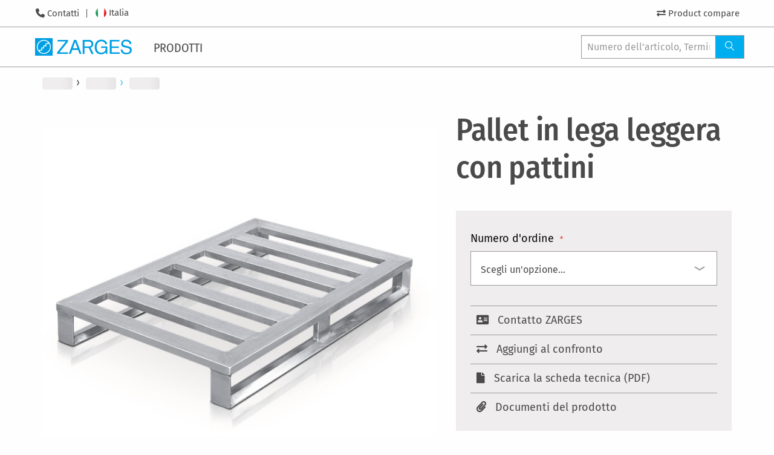

--- FILE ---
content_type: text/html; charset=UTF-8
request_url: https://www.zarges.com/it/prodotti/pallet-in-lega-leggera-con-pattini
body_size: 15424
content:
<!doctype html>
<html lang="it">
    <head prefix="og: http://ogp.me/ns# fb: http://ogp.me/ns/fb# product: http://ogp.me/ns/product#">
        <script>
    var LOCALE = 'it\u002DIT';
    var BASE_URL = 'https\u003A\u002F\u002Fwww.zarges.com\u002Fit\u002Fprodotti\u002F';
    var require = {
        'baseUrl': 'https\u003A\u002F\u002Fwww.zarges.com\u002Fstatic\u002Fversion1768483380\u002Ffrontend\u002FZarges\u002Fdefault\u002Fit_IT'
    };</script>        <meta charset="utf-8"/>
<meta name="title" content="Pallet in lega leggera con pattini | Pallet | ZARGES - innovazioni in alluminio"/>
<meta name="description" content="Pallet in lega leggera con pattini da ZARGES ✔ soluzioni in alluminio innovative ✔ qualità tedesca per più di 80 anni ✔ gratuito e consigli ✔ Contattateci oggi"/>
<meta name="keywords" content="Magento, Varien, E-commerce"/>
<meta name="robots" content="INDEX,FOLLOW"/>
<meta name="viewport" content="width=device-width, initial-scale=1"/>
<meta name="format-detection" content="telephone=no"/>
<title>Pallet in lega leggera con pattini | Pallet | ZARGES - innovazioni in alluminio</title>
<link  rel="stylesheet" type="text/css"  media="all" href="https://www.zarges.com/static/version1768483380/frontend/Zarges/default/it_IT/mage/calendar.css" />
<link  rel="stylesheet" type="text/css"  media="all" href="https://www.zarges.com/static/version1768483380/frontend/Zarges/default/it_IT/css/styles-m.css" />
<link  rel="stylesheet" type="text/css"  media="all" href="https://www.zarges.com/static/version1768483380/frontend/Zarges/default/it_IT/mage/gallery/gallery.css" />
<link  rel="stylesheet" type="text/css"  media="all" href="https://www.zarges.com/static/version1768483380/frontend/Zarges/default/it_IT/Mollie_Payment/css/styles.css" />
<link  rel="stylesheet" type="text/css"  media="screen and (min-width: 768px)" href="https://www.zarges.com/static/version1768483380/frontend/Zarges/default/it_IT/css/styles-l.css" />
<link  rel="stylesheet" type="text/css"  media="print" href="https://www.zarges.com/static/version1768483380/frontend/Zarges/default/it_IT/css/print.css" />
<link  rel="stylesheet" type="text/css"  media="all" href="https://www.zarges.com/static/version1768483380/frontend/Zarges/default/it_IT/css/styles-zarges.css" />
<script  type="text/javascript"  src="https://www.zarges.com/static/version1768483380/frontend/Zarges/default/it_IT/requirejs/require.min.js"></script>
<script  type="text/javascript"  src="https://www.zarges.com/static/version1768483380/frontend/Zarges/default/it_IT/requirejs-min-resolver.min.js"></script>
<script  type="text/javascript"  src="https://www.zarges.com/static/version1768483380/frontend/Zarges/default/it_IT/mage/requirejs/mixins.min.js"></script>
<script  type="text/javascript"  src="https://www.zarges.com/static/version1768483380/frontend/Zarges/default/it_IT/requirejs-config.min.js"></script>
<script  type="text/javascript"  src="https://www.zarges.com/static/version1768483380/frontend/Zarges/default/it_IT/Smile_ElasticsuiteTracker/js/tracking.min.js"></script>
<script  type="text/javascript"  src="https://www.zarges.com/static/version1768483380/frontend/Zarges/default/it_IT/Zarges_DeepLinkConfigurableProductOptions/js/deeplink.min.js"></script>
<link rel="preload" as="font" crossorigin="anonymous" href="https://www.zarges.com/static/version1768483380/frontend/Zarges/default/it_IT/fonts/iconfont/iconfont.woff" />
<link rel="preload" as="font" crossorigin="anonymous" href="https://www.zarges.com/static/version1768483380/frontend/Zarges/default/it_IT/fonts/opensans/light/opensans-300.woff2" />
<link rel="preload" as="font" crossorigin="anonymous" href="https://www.zarges.com/static/version1768483380/frontend/Zarges/default/it_IT/fonts/opensans/regular/opensans-400.woff2" />
<link rel="preload" as="font" crossorigin="anonymous" href="https://www.zarges.com/static/version1768483380/frontend/Zarges/default/it_IT/fonts/opensans/semibold/opensans-600.woff2" />
<link rel="preload" as="font" crossorigin="anonymous" href="https://www.zarges.com/static/version1768483380/frontend/Zarges/default/it_IT/fonts/opensans/bold/opensans-700.woff2" />
<link rel="preload" as="font" crossorigin="anonymous" href="https://www.zarges.com/static/version1768483380/frontend/Zarges/default/it_IT/fonts/Luma-Icons.woff2" />
<link rel="preload" as="font" crossorigin="anonymous" href="https://www.zarges.com/static/version1768483380/frontend/Zarges/default/it_IT/fonts/firasans/fira-sans-v11-latin_cyrillic-300.woff2" />
<link rel="preload" as="font" crossorigin="anonymous" href="https://www.zarges.com/static/version1768483380/frontend/Zarges/default/it_IT/fonts/firasans/fira-sans-v11-latin_cyrillic-500.woff2" />
<link rel="preload" as="font" crossorigin="anonymous" href="https://www.zarges.com/static/version1768483380/frontend/Zarges/default/it_IT/fonts/firasans/fira-sans-v11-latin_cyrillic-regular.woff2" />
<link rel="preload" as="font" crossorigin="anonymous" href="https://www.zarges.com/static/version1768483380/frontend/Zarges/default/it_IT/fonts/firasanscondensed/fira-sans-condensed-v5-latin_cyrillic-300.woff2" />
<link rel="preload" as="font" crossorigin="anonymous" href="https://www.zarges.com/static/version1768483380/frontend/Zarges/default/it_IT/fonts/firasanscondensed/fira-sans-condensed-v5-latin_cyrillic-500.woff2" />
<link rel="preload" as="font" crossorigin="anonymous" href="https://www.zarges.com/static/version1768483380/frontend/Zarges/default/it_IT/fonts/firasanscondensed/fira-sans-condensed-v5-latin_cyrillic-regular.woff2" />
<link rel="preload" as="font" crossorigin="anonymous" href="https://www.zarges.com/static/version1768483380/frontend/Zarges/default/it_IT/fonts/fontawesome/fa-solid-900.woff2" />
<link  rel="canonical" href="https://www.zarges.com/it/prodotti/pallet-in-lega-leggera-con-pattini" />
<link  rel="icon" type="image/x-icon" href="https://www.zarges.com/media/favicon/default/favicon-192x192.png" />
<link  rel="shortcut icon" type="image/x-icon" href="https://www.zarges.com/media/favicon/default/favicon-192x192.png" />
            <script type="text/x-magento-init">
        {
            "*": {
                "Magento_PageCache/js/form-key-provider": {
                    "isPaginationCacheEnabled":
                        0                }
            }
        }
    </script>
            <!-- GOOGLE TAG MANAGER -->
            <script type="text/x-magento-init">
            {
                "*": {
                    "Magento_GoogleTagManager/js/google-tag-manager": {
                        "isCookieRestrictionModeEnabled": 0,
                        "currentWebsite": 9,
                        "cookieName": "user_allowed_save_cookie",
                        "gtmAccountId": "GTM\u002DNPGSMLS",
                        "storeCurrencyCode": "EUR",
                        "ordersData": []                    }
                }
            }
            </script>
            <!-- END GOOGLE TAG MANAGER -->
            
<meta property="og:type" content="product" />
<meta property="og:title" content="Pallet&#x20;in&#x20;lega&#x20;leggera&#x20;con&#x20;pattini" />
<meta property="og:image" content="https://www.zarges.com/media/catalog/product/Z/A/ZARGES_45173_45183_PROD_TECH_ST_17.jpg?width=265&amp;height=265&amp;store=it_it&amp;image-type=image" />
<meta property="og:description" content="Igienica&#x20;soluzione&#x20;a&#x20;pallet&#x20;dalla&#x20;superficie&#x20;liscia&#x20;e&#x20;facile&#x20;da&#x20;pulire&#x20;con&#x20;pattini&#x20;per&#x20;un&#x20;utilizzo&#x20;in&#x20;magazzini&#x20;automatici." />
<meta property="og:url" content="https://www.zarges.com/it/prodotti/pallet-in-lega-leggera-con-pattini" />
<link rel="alternate" hreflang="de-CH" href="https://www.zarges.com/ch-de/produkte/flachpalette-mit-kufen" />
<link rel="alternate" hreflang="x-default" href="https://www.zarges.com/en/products/aluminium-flat-pallet-with-skids" />
<link rel="alternate" hreflang="de-AT" href="https://www.zarges.com/at/produkte/flachpalette-mit-kufen" />
<link rel="alternate" hreflang="cs-CZ" href="https://www.zarges.com/cz/produkty/hlinikova-paleta-s-lyzinami" />
<link rel="alternate" hreflang="da-DK" href="https://www.zarges.com/dk/produkter/flad-aluminiumpalle-med-meder" />
<link rel="alternate" hreflang="fr-FR" href="https://www.zarges.com/fr/produits/palette-plate-en-aluminium-avec-patins" />
<link rel="alternate" hreflang="de-DE" href="https://www.zarges.com/de/produkte/flachpalette-mit-kufen" />
<link rel="alternate" hreflang="hu-HU" href="https://www.zarges.com/hu/termekek/aluminium-raklapok-csuszotalppal" />
<link rel="alternate" hreflang="it-IT" href="https://www.zarges.com/it/prodotti/pallet-in-lega-leggera-con-pattini" />
<link rel="alternate" hreflang="nl-NL" href="https://www.zarges.com/nl/producten/aluminium-langloop-blokpallet" />
<link rel="alternate" hreflang="pl-PL" href="https://www.zarges.com/pl/produkty/aluminiowa-plaska-paleta-z-plozami" />
<link rel="alternate" hreflang="fr-CH" href="https://www.zarges.com/ch-fr/produits/palette-plate-en-aluminium-avec-patins" />
<link rel="alternate" hreflang="it-CH" href="https://www.zarges.com/ch-it/prodotti/pallet-in-lega-leggera-con-pattini" />
<link rel="alternate" hreflang="es-ES" href="https://www.zarges.com/es/productos/palet-de-aluminio-con-patines" />
<link rel="alternate" hreflang="sv-SE" href="https://www.zarges.com/se/produkter/lastpall-av-aluminium-med-ben" />
<link rel="alternate" hreflang="tr-TR" href="https://www.zarges.com/tr/ueruenler/alueminyum-yassi-palet-kizakli" />
<link rel="alternate" hreflang="en-GB" href="https://www.zarges.com/uk/products/aluminium-flat-pallet-with-skids" />
<link rel="alternate" hreflang="fi-FI" href="https://www.zarges.com/fi/tuotteet/alumiini-kuormalava-jalaksilla" />
    </head>
    <body data-container="body"
          data-mage-init='{"loaderAjax": {}, "loader": { "icon": "https://www.zarges.com/static/version1768483380/frontend/Zarges/default/it_IT/images/loader-2.gif"}}'
        id="html-body" class="page-product-configurable catalog-product-view product-pallet-in-lega-leggera-con-pattini page-layout-1column">
        
<script type="text/x-magento-init">
    {
        "*": {
            "Magento_PageBuilder/js/widget-initializer": {
                "config": {"[data-content-type=\"slider\"][data-appearance=\"default\"]":{"Magento_PageBuilder\/js\/content-type\/slider\/appearance\/default\/widget":false},"[data-content-type=\"map\"]":{"Magento_PageBuilder\/js\/content-type\/map\/appearance\/default\/widget":false},"[data-content-type=\"row\"]":{"Magento_PageBuilder\/js\/content-type\/row\/appearance\/default\/widget":false},"[data-content-type=\"tabs\"]":{"Magento_PageBuilder\/js\/content-type\/tabs\/appearance\/default\/widget":false},"[data-content-type=\"slide\"]":{"Magento_PageBuilder\/js\/content-type\/slide\/appearance\/default\/widget":{"buttonSelector":".pagebuilder-slide-button","showOverlay":"hover","dataRole":"slide"}},"[data-content-type=\"banner\"]":{"Magento_PageBuilder\/js\/content-type\/banner\/appearance\/default\/widget":{"buttonSelector":".pagebuilder-banner-button","showOverlay":"hover","dataRole":"banner"}},"[data-content-type=\"buttons\"]":{"Magento_PageBuilder\/js\/content-type\/buttons\/appearance\/inline\/widget":false},"[data-content-type=\"products\"][data-appearance=\"carousel\"]":{"Magento_PageBuilder\/js\/content-type\/products\/appearance\/carousel\/widget":false}},
                "breakpoints": {"desktop":{"label":"Desktop","stage":true,"default":true,"class":"desktop-switcher","icon":"Magento_PageBuilder::css\/images\/switcher\/switcher-desktop.svg","conditions":{"min-width":"1024px"},"options":{"products":{"default":{"slidesToShow":"5"}}}},"tablet":{"conditions":{"max-width":"1024px","min-width":"768px"},"options":{"products":{"default":{"slidesToShow":"4"},"continuous":{"slidesToShow":"3"}}}},"mobile":{"label":"Mobile","stage":true,"class":"mobile-switcher","icon":"Magento_PageBuilder::css\/images\/switcher\/switcher-mobile.svg","media":"only screen and (max-width: 768px)","conditions":{"max-width":"768px","min-width":"640px"},"options":{"products":{"default":{"slidesToShow":"3"}}}},"mobile-small":{"conditions":{"max-width":"640px"},"options":{"products":{"default":{"slidesToShow":"2"},"continuous":{"slidesToShow":"1"}}}}}            }
        }
    }
</script>

<div class="cookie-status-message" id="cookie-status">
    The store will not work correctly when cookies are disabled.</div>
<script type="text&#x2F;javascript">document.querySelector("#cookie-status").style.display = "none";</script>
<script type="text/x-magento-init">
    {
        "*": {
            "cookieStatus": {}
        }
    }
</script>

<script type="text/x-magento-init">
    {
        "*": {
            "mage/cookies": {
                "expires": null,
                "path": "\u002Fit\u002Fprodotti\u002F",
                "domain": ".zarges.com",
                "secure": true,
                "lifetime": "86400"
            }
        }
    }
</script>
    <noscript>
        <div class="message global noscript">
            <div class="content">
                <p>
                    <strong>I JavaScript sembrano essere disabilitati nel tuo browser.</strong>
                    <span>
                        Per una migliore esperienza sul nostro sito, assicurati di attivare i javascript nel tuo browser.                    </span>
                </p>
            </div>
        </div>
    </noscript>
<script>    require.config({
        map: {
            '*': {
                wysiwygAdapter: 'mage/adminhtml/wysiwyg/tiny_mce/tinymceAdapter'
            }
        }
    });</script>
<script>
    window.cookiesConfig = window.cookiesConfig || {};
    window.cookiesConfig.secure = true;
</script>    <!-- GOOGLE TAG MANAGER -->
    <noscript>
        <iframe src="https://www.googletagmanager.com/ns.html?id=GTM-NPGSMLS"
                height="0" width="0" style="display:none;visibility:hidden"></iframe>
    </noscript>
    <!-- END GOOGLE TAG MANAGER -->

<script type="text/x-magento-init">
    {
        "*": {
            "Magento_GoogleTagManager/js/google-tag-manager-cart": {
                "blockNames": ["category.products.list","product.info.upsell","catalog.product.related","checkout.cart.crosssell","search_result_list"],
                "cookieAddToCart": "add_to_cart",
                "cookieRemoveFromCart":
                    "remove_from_cart",
                "advancedAddToCart": "add_to_cart_advanced"
            }
        }
    }
</script>
<script>    require.config({
        paths: {
            googleMaps: 'https\u003A\u002F\u002Fmaps.googleapis.com\u002Fmaps\u002Fapi\u002Fjs\u003Fv\u003D3\u0026key\u003D'
        },
        config: {
            'Magento_PageBuilder/js/utils/map': {
                style: '',
            },
            'Magento_PageBuilder/js/content-type/map/preview': {
                apiKey: '',
                apiKeyErrorMessage: 'You\u0020must\u0020provide\u0020a\u0020valid\u0020\u003Ca\u0020href\u003D\u0027https\u003A\u002F\u002Fwww.zarges.com\u002Fit\u002Fprodotti\u002Fadminhtml\u002Fsystem_config\u002Fedit\u002Fsection\u002Fcms\u002F\u0023cms_pagebuilder\u0027\u0020target\u003D\u0027_blank\u0027\u003EGoogle\u0020Maps\u0020API\u0020key\u003C\u002Fa\u003E\u0020to\u0020use\u0020a\u0020map.'
            },
            'Magento_PageBuilder/js/form/element/map': {
                apiKey: '',
                apiKeyErrorMessage: 'You\u0020must\u0020provide\u0020a\u0020valid\u0020\u003Ca\u0020href\u003D\u0027https\u003A\u002F\u002Fwww.zarges.com\u002Fit\u002Fprodotti\u002Fadminhtml\u002Fsystem_config\u002Fedit\u002Fsection\u002Fcms\u002F\u0023cms_pagebuilder\u0027\u0020target\u003D\u0027_blank\u0027\u003EGoogle\u0020Maps\u0020API\u0020key\u003C\u002Fa\u003E\u0020to\u0020use\u0020a\u0020map.'
            },
        }
    });</script><script>
    require.config({
        shim: {
            'Magento_PageBuilder/js/utils/map': {
                deps: ['googleMaps']
            }
        }
    });</script><div class="page-wrapper"><div class="zarges-external-styles"><header id="pageHeader">
    <div id="navigations" class="off-canvas position-left" data-off-canvas>
        <div id="mobileOffCanvasArea">
            <div id="topBar">
                <div class="inner">
                    <div class="metaNav">
                        <!-- 
 -->
                        <ul class="menu">
    
        <li id="metanav1853">
            <a href="/it/top-navigation/contatti/">Contatti</a>
        </li>
    
</ul>

                        
                        <div class="navbar-languages">
	<a href="#languageSelection">
		
			
		
			
		
			
		
			
		
			
		
			
		
			
		
			
		
			
				<div id="flagFor16" class="flag-rounded"></div>
				<div class="flag_label">Italia</div>
			
		
			
		
			
		
			
		
			
		
			
		
			
		
			
		
			
		
	</a>
</div>

                    </div>
                    <div class="userInteractions">
    <ul class="menu">
        <li id="navProductCompare">
            <a href="/it/prodotti/catalog/product_compare">
                <i class="fas fa-exchange-alt"></i>
                <span class="badge primary">0</span>
                <span class="show-for-large">Product compare</span>
            </a>
        </li>
        
    </ul>
</div>

                </div>
            

<script type="text/x-magento-init">
    {
        ".userInteractions": {
            "Zarges_HeaderFooter/js/user-interaction": {"isLoggedIn":false,"controlsElement":".userInteractions","login":{"customerElement":"#navSignedIn","guestElement":"#navNotSignedIn","customerInfoElement":"#navSignedIn a:first .show-for-large"},"cart":{"countElement":"#navCart .badge"},"compare":{"compareElement":"#navProductCompare"}}        }
    }
</script>
</div>
            <div id="bottomBar">
                <div class="inner">
                    <a class="brandLogo" href="/it/">
                        <svg id="Ebene_1" data-name="Ebene 1" xmlns="http://www.w3.org/2000/svg" viewbox="0 0 336.53 61.03"><defs><style>.cls-1{fill:#009fe3;}</style></defs><polygon class="cls-1" points="76.63 49.59 106.89 11.74 78.51 11.74 78.51 6.19 114.85 6.19 114.85 12.17 84.92 49.26 114.85 49.26 114.85 54.94 76.63 54.94 76.63 49.59 76.63 49.59"></polygon><path class="cls-1" d="M1033.08,517.91q7.23,3.8,8.85,13.31h-6.5a11.8,11.8,0,0,0-4.92-7.73,16.87,16.87,0,0,0-9.42-2.44,14.79,14.79,0,0,0-11.36,5.05q-4.59,5.05-4.59,15.06,0,8.65,3.8,14.11t12.38,5.41a15.81,15.81,0,0,0,10.87-3.79c2.88-2.56,4.43-6.71,4.43-12.64h-15.57v-5.51h21.39v26.2h-5.52V558.8a24.76,24.76,0,0,1-5.91,5.09,22.14,22.14,0,0,1-11,2.44,21.43,21.43,0,0,1-14.83-5.58q-6.78-7-6.77-19.22t6.6-19.39q6.29-6.87,16.26-6.87a24.93,24.93,0,0,1,11.82,2.64Z" transform="translate(-791 -510)"></path><polygon class="cls-1" points="260.02 6.19 293.65 6.19 293.65 11.74 266.43 11.74 266.43 28.74 291.42 28.74 291.42 34.25 266.43 34.25 266.43 49.45 294.5 49.45 294.5 54.94 260.02 54.94 260.02 6.19 260.02 6.19"></polygon><path class="cls-1" d="M1095,549.39a13.17,13.17,0,0,0,2,6.7q3.27,4.83,11.53,4.83a20.58,20.58,0,0,0,6.74-1.06q5.87-2.05,5.87-7.34,0-4-2.47-5.64a25.28,25.28,0,0,0-7.86-2.88l-6.58-1.48q-6.43-1.46-9.11-3.21-4.63-3-4.63-9.08a14,14,0,0,1,4.53-10.74c3-2.79,7.29-4.19,12.81-4.19a22.07,22.07,0,0,1,13,3.7q5.35,3.66,5.35,11.76h-6.17a12.15,12.15,0,0,0-2.12-6q-3-3.79-10.2-3.8c-3.88,0-6.67.82-8.36,2.44a7.66,7.66,0,0,0-2.55,5.69,5.55,5.55,0,0,0,3,5.21q1.95,1.06,8.82,2.65l6.8,1.55a20.93,20.93,0,0,1,7.6,3.07q4.62,3.4,4.62,9.88,0,8.06-5.88,11.53a26.16,26.16,0,0,1-13.61,3.46q-9,0-14.17-4.62t-5-12.45Z" transform="translate(-791 -510)"></path><path class="cls-1" d="M938.48,545.24l-8-22.33-8,22.33Zm-30.17,19.7,18.28-48.75h7.72l18.28,48.75h-7l-5.07-14.1h-20.1l-5.07,14.1Z" transform="translate(-791 -510)"></path><path class="cls-1" d="M985.19,543c-.3.12-.67.26-1.1.41l10.64,21.58h-7.36l-9.61-20.69H963v20.69h-6.41V516.19h22.23c8.11,0,14.81,5.55,14.81,14a14.06,14.06,0,0,1-7.48,12.33,8.87,8.87,0,0,1-.91.42Zm1.95-14.21a7.85,7.85,0,0,0-5.3-6.34,8.54,8.54,0,0,0-2.59-.55H963v16.92h15.82a8.46,8.46,0,0,0,8.52-8.46,8.09,8.09,0,0,0-.15-1.56Z" transform="translate(-791 -510)"></path><path class="cls-1" d="M821.51,516.19a24.32,24.32,0,1,0,24.32,24.32,24.32,24.32,0,0,0-24.32-24.32ZM791,510h61v61H791V510Zm46.6,16.15a21.57,21.57,0,0,1-29.46,31.29v-4.19h7.33V545.6h7.29v-7.36h7.46v-7.49h7.38v-4.59Zm-32.21,28.69a21.57,21.57,0,0,1,29.46-31.28V528h-7.39v7.51H820v7.37h-7.29v7.64h-7.32v4.34Z" transform="translate(-791 -510)"></path></svg>
                       
                    </a>
                    <nav id="mainNav">
                        <div id="mobileMenuTitle">
                            <span>Menu</span>
                        </div>
                        <ul class="vertical xlarge-horizontal menu" data-responsive-menu="drilldown xlarge-dropdown" data-auto-height="true" data-back-button='&lt;li class="js-drilldown-back"&gt;&lt;a tabindex="0"&gt;Zurück&lt;/a&gt;&lt;/li&gt;'>

    
        
                <li class="hasSub">
                    <a href="/it/prodotti/">
                        <span>Prodotti</span>
                        
                            
                        
                        <i class="icon-angle-right-solid"></i>
                    </a>
                    <ul class="menu vertical">
                        
    
    
        
                <li class="hasSub">

                    <a href="/it/prodotti/sistemi-di-salita/">
                        <span>Sistemi di salita</span>
                        
                        <i class="icon-angle-right-solid"></i></a>
                    <ul class="menu vertical">
                        
    
        <li class="parentLink"><a href="/it/prodotti/sistemi-di-salita/"><span>Tutti</span></a></li>
    
    
        
                <li><a href="/it/prodotti/sistemi-di-salita/scale-e-piattaforme/">
                    <span>Scale e piattaforme</span>
                    
                </a></li>
            

    
        
                <li><a href="/it/prodotti/sistemi-di-salita/scale/">
                    <span>Scale</span>
                    
                </a></li>
            

    
        
                <li><a href="/it/prodotti/sistemi-di-salita/piattaforme-di-lavoro-zap-zarges/">
                    <span>Piattaforme di lavoro ZAP – ZARGES</span>
                    
                </a></li>
            

    
        
                <li><a href="/it/prodotti/sistemi-di-salita/pedane-mobili/">
                    <span>Pedane mobili</span>
                    
                </a></li>
            

    
        
                <li><a href="/it/prodotti/sistemi-di-salita/ponteggi-mobili/">
                    <span>Ponteggi mobili</span>
                    
                </a></li>
            

    
        
                <li><a href="/it/prodotti/sistemi-di-salita/scale-fisse/">
                    <span>Scale fisse</span>
                    
                </a></li>
            

    
        
                <li><a href="/it/prodotti/sistemi-di-salita/tecnologie-per-pozzi/">
                    <span>Tecnologie per pozzi</span>
                    
                </a></li>
            

    


                    </ul>
                </li>
            

    
        
                <li class="hasSub">

                    <a href="/it/prodotti/confezionamento-e-trasporto/">
                        <span>Confezionamento e trasporto</span>
                        
                        <i class="icon-angle-right-solid"></i></a>
                    <ul class="menu vertical">
                        
    
        <li class="parentLink"><a href="/it/prodotti/confezionamento-e-trasporto/"><span>Tutti</span></a></li>
    
    
        
                <li><a href="/it/prodotti/confezionamento-e-trasporto/casse/">
                    <span>Casse</span>
                    
                </a></li>
            

    
        
                <li><a href="/it/prodotti/confezionamento-e-trasporto/scatole/">
                    <span>Scatole</span>
                    
                </a></li>
            

    
        
                <li><a href="/it/prodotti/confezionamento-e-trasporto/scatola-mitraset-19/">
                    <span>Scatola Mitraset 19"</span>
                    
                </a></li>
            

    
        
                <li><a href="/it/prodotti/confezionamento-e-trasporto/pallet/">
                    <span>Pallet</span>
                    
                </a></li>
            

    
        
                <li><a href="/it/prodotti/confezionamento-e-trasporto/carrello/">
                    <span>Carrello</span>
                    
                </a></li>
            

    
        
                <li><a href="/it/prodotti/confezionamento-e-trasporto/accessori/">
                    <span>Accessori</span>
                    
                </a></li>
            

    
        
                <li><a href="/it/prodotti/confezionamento-e-trasporto/ricambi-per-cassette/">
                    <span>Ricambi per cassette</span>
                    
                </a></li>
            

    
        
                <li><a href="/it/prodotti/confezionamento-e-trasporto/ricambi-per-cassette/">
                    <span>Ricambi per cassette</span>
                    
                </a></li>
            

    


                    </ul>
                </li>
            

    
        
                <li class="hasSub">

                    <a href="/it/prodotti/medical/">
                        <span>Medical</span>
                        
                        <i class="icon-angle-right-solid"></i></a>
                    <ul class="menu vertical">
                        
    
        <li class="parentLink"><a href="/it/prodotti/medical/"><span>Tutti</span></a></li>
    
    
        
                <li><a href="/it/prodotti/medical/sistema-modulare/">
                    <span>Sistema modulare</span>
                    
                </a></li>
            

    
        
                <li><a href="/it/prodotti/medical/sistema-di-scaffalatura/">
                    <span>Sistema di scaffalatura.</span>
                    
                </a></li>
            

    
        
                <li><a href="/it/prodotti/medical/organizzazione-mobile/">
                    <span>Organizzazione mobile</span>
                    
                </a></li>
            

    
        
                <li><a href="/it/prodotti/medical/trasporto/">
                    <span>Trasporto</span>
                    
                </a></li>
            

    
        
                <li><a href="/it/prodotti/medical/fornitura-e-smaltimento/">
                    <span>Fornitura e smaltimento</span>
                    
                </a></li>
            

    
        
                <li><a href="/it/prodotti/medical/accessori/">
                    <span>Accessori</span>
                    
                </a></li>
            

    


                    </ul>
                </li>
            

    


                        
    
        <li class="navTeaser">
            <div>
                <a href="/it/prodotti/k-470-cassa-batterie-universale-40583/">
                    <figure>
                        <img src="https://www.zarges.com/fileadmin/_processed_/d/c/csm_ZARGES_40583_PROD_TECH_ST_01_50_2b0d037656.jpg" width="230" height="230" alt="" title="Nuovo: K 470 - Cassa batterie universale">
                        <figcaption>Nuovo: K 470 - Cassa batterie universale</figcaption>
                    </figure>
                </a>
            </div>
            <div>
                
            </div>
        </li>
    

                    </ul>
                </li>
            

    

</ul>





                    </nav>
                    <div class="quicksearch">
                        <form method="get" id="topnav-searchform" action="/it/prodotti/catalogsearch/result/">
                            <div class="input-group">
                                <input type="text" class="input-group-field tx-solr-q js-solr-q" name="q" value="" placeholder="Numero dell'articolo, Termine di ricerca" autocomplete="off">
                                <div class="input-group-button">
                                    <button type="submit" class="button"><i class="icon-search" aria-hidden="true"></i>
                                    </button>
                                </div>
                            </div>
                        </form>
                        <div class="autoSuggestContainer loading" style="display: none">
                            <div id="search_autocomplete" class="search-autocomplete row"></div>
                            <div id="autocomplete-loading">
                                <div class="col-md-6"> <!-- Magento Categories -->
                                    <div role="listbox" class="autocomplete-list category">
                                        <div class="autocomplete-list-title title-category"></div>
                                        <div class="qs-option-name row1"></div>
                                        <div class="qs-option-name row2"></div>
                                        <div class="qs-option-name row3"></div>
                                    </div>
                                    <div class="autocomplete-list page"> <!-- Solr Pages -->
                                        <div id="c1014" class="container-fluid frame-default frame-type-list frame-layout-0">
                                            <div class="container">
                                                <div class="autocomplete-list-title"></div>
                                                <div class="result row1"></div>
                                                <div class="result row2"></div>
                                                <div class="result row3"></div>
                                            </div>
                                        </div>
                                    </div>
                                </div>
                                <div class="col-md-6"> <!-- Magento Products -->
                                    <div class="autocomplete-list product">
                                        <div class="autocomplete-list-title title-product"></div>
                                        <div>
                                            <div class="product-image-box"></div>
                                            <div class="product-name"></div>
                                            <div class="product-box">
                                                <div class="product-box-first-line"></div>
                                                <div class="product-box-second-line"></div>
                                            </div>
                                        </div>
                                        <div>
                                            <div class="product-image-box"></div>
                                            <div class="product-name"></div>
                                            <div class="product-box">
                                                <div class="product-box-first-line"></div>
                                                <div class="product-box-second-line"></div>
                                            </div>
                                        </div>
                                        <div>
                                            <div class="product-image-box"></div>
                                            <div class="product-name"></div>
                                            <div class="product-box">
                                                <div class="product-box-first-line"></div>
                                                <div class="product-box-second-line"></div>
                                            </div>
                                        </div>
                                        <div>
                                            <div class="product-image-box"></div>
                                            <div class="product-name"></div>
                                            <div class="product-box">
                                                <div class="product-box-first-line"></div>
                                                <div class="product-box-second-line"></div>
                                            </div>
                                        </div>
                                        <div>
                                            <div class="product-image-box"></div>
                                            <div class="product-name"></div>
                                            <div class="product-box">
                                                <div class="product-box-first-line"></div>
                                                <div class="product-box-second-line"></div>
                                            </div>
                                        </div>
                                    </div>
                                </div>
                            </div>
                        </div>
                    </div>
                </div>
            </div>
            <button id="off-carnvas-close" class="hamburger hamburger--slider close-button hide-for-xlarge" aria-label="Close menu" type="button" data-close>
                    <span class="hamburger-box">
                        <span class="hamburger-inner"></span>
                    </span>
            </button>
        </div>
    </div>
    <div id="mobileHeader">
        <div class="inner">
            <div>
                <button id="menuToggler" class="hamburger hamburger--slider" type="button" aria-label="Menu" aria-controls="navigation" data-toggle="navigations">
                    <span class="hamburger-box">
                        <span class="hamburger-inner"></span>
                    </span>
                </button>
            </div>
            <div>
                <a class="brandLogo withAddition" href="/it/">
                    <svg id="Ebene_1" data-name="Ebene 1" xmlns="http://www.w3.org/2000/svg" viewbox="0 0 336.53 61.03"><defs><style>.cls-1{fill:#009fe3;}</style></defs><polygon class="cls-1" points="76.63 49.59 106.89 11.74 78.51 11.74 78.51 6.19 114.85 6.19 114.85 12.17 84.92 49.26 114.85 49.26 114.85 54.94 76.63 54.94 76.63 49.59 76.63 49.59"></polygon><path class="cls-1" d="M1033.08,517.91q7.23,3.8,8.85,13.31h-6.5a11.8,11.8,0,0,0-4.92-7.73,16.87,16.87,0,0,0-9.42-2.44,14.79,14.79,0,0,0-11.36,5.05q-4.59,5.05-4.59,15.06,0,8.65,3.8,14.11t12.38,5.41a15.81,15.81,0,0,0,10.87-3.79c2.88-2.56,4.43-6.71,4.43-12.64h-15.57v-5.51h21.39v26.2h-5.52V558.8a24.76,24.76,0,0,1-5.91,5.09,22.14,22.14,0,0,1-11,2.44,21.43,21.43,0,0,1-14.83-5.58q-6.78-7-6.77-19.22t6.6-19.39q6.29-6.87,16.26-6.87a24.93,24.93,0,0,1,11.82,2.64Z" transform="translate(-791 -510)"></path><polygon class="cls-1" points="260.02 6.19 293.65 6.19 293.65 11.74 266.43 11.74 266.43 28.74 291.42 28.74 291.42 34.25 266.43 34.25 266.43 49.45 294.5 49.45 294.5 54.94 260.02 54.94 260.02 6.19 260.02 6.19"></polygon><path class="cls-1" d="M1095,549.39a13.17,13.17,0,0,0,2,6.7q3.27,4.83,11.53,4.83a20.58,20.58,0,0,0,6.74-1.06q5.87-2.05,5.87-7.34,0-4-2.47-5.64a25.28,25.28,0,0,0-7.86-2.88l-6.58-1.48q-6.43-1.46-9.11-3.21-4.63-3-4.63-9.08a14,14,0,0,1,4.53-10.74c3-2.79,7.29-4.19,12.81-4.19a22.07,22.07,0,0,1,13,3.7q5.35,3.66,5.35,11.76h-6.17a12.15,12.15,0,0,0-2.12-6q-3-3.79-10.2-3.8c-3.88,0-6.67.82-8.36,2.44a7.66,7.66,0,0,0-2.55,5.69,5.55,5.55,0,0,0,3,5.21q1.95,1.06,8.82,2.65l6.8,1.55a20.93,20.93,0,0,1,7.6,3.07q4.62,3.4,4.62,9.88,0,8.06-5.88,11.53a26.16,26.16,0,0,1-13.61,3.46q-9,0-14.17-4.62t-5-12.45Z" transform="translate(-791 -510)"></path><path class="cls-1" d="M938.48,545.24l-8-22.33-8,22.33Zm-30.17,19.7,18.28-48.75h7.72l18.28,48.75h-7l-5.07-14.1h-20.1l-5.07,14.1Z" transform="translate(-791 -510)"></path><path class="cls-1" d="M985.19,543c-.3.12-.67.26-1.1.41l10.64,21.58h-7.36l-9.61-20.69H963v20.69h-6.41V516.19h22.23c8.11,0,14.81,5.55,14.81,14a14.06,14.06,0,0,1-7.48,12.33,8.87,8.87,0,0,1-.91.42Zm1.95-14.21a7.85,7.85,0,0,0-5.3-6.34,8.54,8.54,0,0,0-2.59-.55H963v16.92h15.82a8.46,8.46,0,0,0,8.52-8.46,8.09,8.09,0,0,0-.15-1.56Z" transform="translate(-791 -510)"></path><path class="cls-1" d="M821.51,516.19a24.32,24.32,0,1,0,24.32,24.32,24.32,24.32,0,0,0-24.32-24.32ZM791,510h61v61H791V510Zm46.6,16.15a21.57,21.57,0,0,1-29.46,31.29v-4.19h7.33V545.6h7.29v-7.36h7.46v-7.49h7.38v-4.59Zm-32.21,28.69a21.57,21.57,0,0,1,29.46-31.28V528h-7.39v7.51H820v7.37h-7.29v7.64h-7.32v4.34Z" transform="translate(-791 -510)"></path></svg>
                    
                </a>
            </div>
        </div>
        <div class="quicksearch">
            <form method="get" id="topnav-searchform" action="/it/prodotti/catalogsearch/result/">
                <div class="input-group">
                    <input type="text" class="input-group-field tx-solr-q js-solr-q" name="q" value="" placeholder="Numero dell'articolo, Termine di ricerca" autocomplete="off">
                    <div class="input-group-button">
                        <button type="submit" class="button"><i class="icon-search" aria-hidden="true"></i>
                        </button>
                    </div>
                </div>
            </form>
            <div class="autoSuggestContainer loading" style="display: none">
                <div id="search_autocomplete" class="search-autocomplete row"></div>
                <div id="autocomplete-loading">
                    <div class="col-md-6"> <!-- Magento Categories -->
                        <div role="listbox" class="autocomplete-list category">
                            <div class="autocomplete-list-title title-category"></div>
                            <div class="qs-option-name row1"></div>
                            <div class="qs-option-name row2"></div>
                            <div class="qs-option-name row3"></div>
                        </div>
                        <div class="autocomplete-list page"> <!-- Solr Pages -->
                            <div id="c1014" class="container-fluid frame-default frame-type-list frame-layout-0">
                                <div class="container">
                                    <div class="autocomplete-list-title"></div>
                                    <div class="result row1"></div>
                                    <div class="result row2"></div>
                                    <div class="result row3"></div>
                                </div>
                            </div>
                        </div>
                    </div>
                    <div class="col-md-6"> <!-- Magento Products -->
                        <div class="autocomplete-list product">
                            <div class="autocomplete-list-title title-product"></div>
                            <div>
                                <div class="product-image-box"></div>
                                <div class="product-name"></div>
                                <div class="product-box">
                                    <div class="product-box-first-line"></div>
                                    <div class="product-box-second-line"></div>
                                </div>
                            </div>
                            <div>
                                <div class="product-image-box"></div>
                                <div class="product-name"></div>
                                <div class="product-box">
                                    <div class="product-box-first-line"></div>
                                    <div class="product-box-second-line"></div>
                                </div>
                            </div>
                            <div>
                                <div class="product-image-box"></div>
                                <div class="product-name"></div>
                                <div class="product-box">
                                    <div class="product-box-first-line"></div>
                                    <div class="product-box-second-line"></div>
                                </div>
                            </div>
                            <div>
                                <div class="product-image-box"></div>
                                <div class="product-name"></div>
                                <div class="product-box">
                                    <div class="product-box-first-line"></div>
                                    <div class="product-box-second-line"></div>
                                </div>
                            </div>
                            <div>
                                <div class="product-image-box"></div>
                                <div class="product-name"></div>
                                <div class="product-box">
                                    <div class="product-box-first-line"></div>
                                    <div class="product-box-second-line"></div>
                                </div>
                            </div>
                        </div>
                    </div>
                </div>
            </div>
        </div>
    </div>
</header><script type='text/javascript' id='autocomplete-settings'>
      var autosuggestWebUrl = 'https://www.zarges.com/it/ricerca/solr-autosearch/';
    var autosuggestProductLabel = 'Prodotti';
    var autosuggestNoResultsLabel = 'No results found.';
    var autosuggestCategoryLabel = 'Categorie';
    var autosuggestAllProductsLabel = 'Tutti i prodotti';
        var autosuggestProductUrl = 'https://www.zarges.com/it/prodotti/search/ajax/suggest';
    var autosuggestShopUrl = 'https://www.zarges.com/it/prodotti/catalogsearch/result/?q=';
    var autosuggestPassword = '';
    var autosuggestUsername= '';
    </script><div class="zarges-hidden-cart">
<div data-block="minicart" class="minicart-wrapper">
    <a class="action showcart" href="https://www.zarges.com/it/prodotti/checkout/cart/"
       data-bind="scope: 'minicart_content'">
        <span class="text">Carrello</span>
        <span class="counter qty empty"
              data-bind="css: { empty: !!getCartParam('summary_count') == false && !isLoading() },
               blockLoader: isLoading">
            <span class="counter-number">
                <!-- ko if: getCartParam('summary_count') -->
                <!-- ko text: getCartParam('summary_count').toLocaleString(window.LOCALE) --><!-- /ko -->
                <!-- /ko -->
            </span>
            <span class="counter-label">
            <!-- ko if: getCartParam('summary_count') -->
                <!-- ko text: getCartParam('summary_count').toLocaleString(window.LOCALE) --><!-- /ko -->
                <!-- ko i18n: 'items' --><!-- /ko -->
            <!-- /ko -->
            </span>
        </span>
    </a>
                    <script>            require(['jquery'], function ($) {
                $('a.action.showcart').on('click', function() {
                    $(document.body).trigger('processStart');
                });
            });</script>        <script>window.checkout = {"shoppingCartUrl":"https:\/\/www.zarges.com\/it\/prodotti\/checkout\/cart\/","checkoutUrl":"https:\/\/www.zarges.com\/it\/prodotti\/checkout\/","updateItemQtyUrl":"https:\/\/www.zarges.com\/it\/prodotti\/checkout\/sidebar\/updateItemQty\/","removeItemUrl":"https:\/\/www.zarges.com\/it\/prodotti\/checkout\/sidebar\/removeItem\/","imageTemplate":"Magento_Catalog\/product\/image_with_borders","baseUrl":"https:\/\/www.zarges.com\/it\/prodotti\/","minicartMaxItemsVisible":5,"websiteId":"9","maxItemsToDisplay":10,"storeId":"9","storeGroupId":"9","customerLoginUrl":"https:\/\/www.zarges.com\/it\/prodotti\/customer\/account\/login\/referer\/aHR0cHM6Ly93d3cuemFyZ2VzLmNvbS9pdC9wcm9kb3R0aS9wYWxsZXQtaW4tbGVnYS1sZWdnZXJhLWNvbi1wYXR0aW5p\/","isRedirectRequired":false,"autocomplete":"off","captcha":{"user_login":{"isCaseSensitive":false,"imageHeight":50,"imageSrc":"","refreshUrl":"https:\/\/www.zarges.com\/it\/prodotti\/captcha\/refresh\/","isRequired":false,"timestamp":1768690589}}}</script>    <script type="text/x-magento-init">
    {
        "[data-block='minicart']": {
            "Magento_Ui/js/core/app": {"components":{"minicart_content":{"children":{"subtotal.container":{"children":{"subtotal":{"children":{"subtotal.totals":{"config":{"display_cart_subtotal_incl_tax":0,"display_cart_subtotal_excl_tax":1,"template":"Magento_Tax\/checkout\/minicart\/subtotal\/totals"},"component":"Magento_Tax\/js\/view\/checkout\/minicart\/subtotal\/totals","children":{"subtotal.totals.msrp":{"component":"Magento_Msrp\/js\/view\/checkout\/minicart\/subtotal\/totals","config":{"displayArea":"minicart-subtotal-hidden","template":"Magento_Msrp\/checkout\/minicart\/subtotal\/totals"}}}}},"component":"uiComponent","config":{"template":"Magento_Checkout\/minicart\/subtotal"}}},"component":"uiComponent","config":{"displayArea":"subtotalContainer"}},"item.renderer":{"component":"Magento_Checkout\/js\/view\/cart-item-renderer","config":{"displayArea":"defaultRenderer","template":"Magento_Checkout\/minicart\/item\/default"},"children":{"item.image":{"component":"Magento_Catalog\/js\/view\/image","config":{"template":"Magento_Catalog\/product\/image","displayArea":"itemImage"}},"checkout.cart.item.price.sidebar":{"component":"uiComponent","config":{"template":"Magento_Checkout\/minicart\/item\/price","displayArea":"priceSidebar"}}}},"extra_info":{"component":"uiComponent","config":{"displayArea":"extraInfo"}},"promotion":{"component":"uiComponent","config":{"displayArea":"promotion"}}},"config":{"itemRenderer":{"default":"defaultRenderer","simple":"defaultRenderer","virtual":"defaultRenderer"},"template":"Magento_Checkout\/minicart\/content"},"component":"Magento_Checkout\/js\/view\/minicart"}},"types":[]}        },
        "*": {
            "Magento_Ui/js/block-loader": "https\u003A\u002F\u002Fwww.zarges.com\u002Fstatic\u002Fversion1768483380\u002Ffrontend\u002FZarges\u002Fdefault\u002Fit_IT\u002Fimages\u002Floader\u002D1.gif"
        }
    }
    </script>
</div>
</div></div><div class="breadcrumbs">
	<ul class="items">
		<li class="item home">
			<span class="loading-placeholder loading-placeholder--breadcrumb-item"></span>
		</li>
		<li class="item category">
			<span class="loading-placeholder loading-placeholder--breadcrumb-item"></span>
		</li>
		<li class="item category">
			<span class="loading-placeholder loading-placeholder--breadcrumb-item"></span>
		</li>
	</ul>
</div>
<script type="text/x-magento-init">
    {
        ".breadcrumbs": {
            "breadcrumbs": {"categoryUrlSuffix":"","useCategoryPathInUrl":0,"product":"Pallet in lega leggera con pattini","is_configurable_product_option_page":false}        }
    }
</script>
<main id="maincontent" class="container"><a id="contentarea" tabindex="-1"></a>
<div class="page messages"><div data-placeholder="messages"></div>
<div data-bind="scope: 'messages'">
    <!-- ko if: cookieMessages && cookieMessages.length > 0 -->
    <div aria-atomic="true" role="alert" data-bind="foreach: { data: cookieMessages, as: 'message' }" class="messages">
        <div data-bind="attr: {
            class: 'message-' + message.type + ' ' + message.type + ' message',
            'data-ui-id': 'message-' + message.type
        }">
            <div data-bind="html: $parent.prepareMessageForHtml(message.text)"></div>
        </div>
    </div>
    <!-- /ko -->

    <!-- ko if: messages().messages && messages().messages.length > 0 -->
    <div aria-atomic="true" role="alert" class="messages" data-bind="foreach: {
        data: messages().messages, as: 'message'
    }">
        <div data-bind="attr: {
            class: 'message-' + message.type + ' ' + message.type + ' message',
            'data-ui-id': 'message-' + message.type
        }">
            <div data-bind="html: $parent.prepareMessageForHtml(message.text)"></div>
        </div>
    </div>
    <!-- /ko -->
</div>
<script type="text/x-magento-init">
    {
        "*": {
            "Magento_Ui/js/core/app": {
                "components": {
                        "messages": {
                            "component": "Magento_Theme/js/view/messages"
                        }
                    }
                }
            }
    }
</script>
</div><div class="columns"><div class="column main"><div class="product-info-main"><div class="page-title-wrapper&#x20;product">
    <h1 class="page-title"
                >
        <span class="base" data-ui-id="page-title-wrapper" itemprop="name">Pallet in lega leggera con pattini</span>    </h1>
    </div>

    <div class="modal  modal--zarges" tabindex="-1" role="dialog" id="sales-contact">
        <div class="modal-dialog" role="document">
            <div class="modal-content">
                <div class="modal-header">
                    <button type="button" class="close" data-dismiss="modal" aria-label="Close"><i class="fa fa-times" aria-hidden="true"></i></button>
                    <h3 class="modal-title">Contatto ZARGES</h3>
                </div>
                <div class="modal-body">
                    <div class="row">
                        <div class="col-xs-12">
                            <p>Hai una domanda circa il nostro prodotto Pallet in lega leggera con pattini? Vi consiglieremo personalmente.</p>
                        </div>
                    </div>
                    <div class="row">
                        <div class="col-xs-12 col-sm-6">
                            <p><b>Servizio Clienti ZARGES</b><br>
                                Tel.: +49 881 687 - 100<br>
                                E-mail.: zarges@zarges.de</p>
                        </div>
                        <div class="col-xs-12 col-sm-6">
                            <a class="button-secondary" href="mailto:zarges@zarges.de?subject=Pallet in lega leggera con pattini"><i class="fa fa-address-card"></i> Invia e-mail</a>
                        </div>
                    </div>
                </div>
            </div>
        </div>
    </div>
<div class="product-info-price">
<div class="price-box price-final_price" data-role="priceBox" data-product-id="8546" data-price-box="product-id-8546"><div class="normal-price-wrapper">
    <span class="normal-price">
        

    </span>
</div>




<script type="text/x-magento-init">
    {
        "#maincontent": {
            "Magento_Catalog/js/vat-switch": {
            "product_id": "8546",
            "is_product_page": "true",
            "display_both_prices": "false",
            "display_net_prices": "true",
            "display_gross_prices": "false"
            }
        }
    }
</script>
</div></div>
<div class="product-add-form">
    <form data-product-sku="ZARGES_1_00000018"
          action="https://www.zarges.com/it/prodotti/checkout/cart/add/uenc/aHR0cHM6Ly93d3cuemFyZ2VzLmNvbS9pdC9wcm9kb3R0aS9wYWxsZXQtaW4tbGVnYS1sZWdnZXJhLWNvbi1wYXR0aW5p/product/8546/" method="post"
          id="product_addtocart_form">
        <input type="hidden" name="product" value="8546" />
        <input type="hidden" name="selected_configurable_option" value="" />
        <input type="hidden" name="related_product" id="related-products-field" value="" />
        <input type="hidden" name="item"  value="8546" />
        <input name="form_key" type="hidden" value="VeDFzdhgFLMYGQqT" />                                    
                    <div class="product-options-wrapper" id="product-options-wrapper">
    <div class="fieldset" tabindex="0">
        
            <div class="field configurable required">
            <label class="label" for="attribute184">
                <span>Numero d&#039;ordine</span>
            </label>
            <div class="control">
                <select name="super_attribute[184]"
                        data-selector="super_attribute[184]"
                        data-validate="{required:true}"
                        id="attribute184"
                        class="super-attribute-select">
                    <option value="">Scegli un'opzione...</option>
                </select>
            </div>
                                                        </div>
    
        <script type="text/x-magento-init">
        {
            "#product_addtocart_form": {
                "configurable": {
                    "spConfig": {"attributes":{"184":{"id":"184","code":"ordernumber","label":"Numero d'ordine","options":[{"id":"441","label":"45173","products":["8544"]},{"id":"442","label":"45183","products":["8545"]}],"position":"0"}},"template":"<%- data.price %>\u00a0\u20ac","currencyFormat":"%s\u00a0\u20ac","optionPrices":{"8544":{"baseOldPrice":{"amount":0},"oldPrice":{"amount":null},"basePrice":{"amount":null},"finalPrice":{"amount":null},"tierPrices":[],"msrpPrice":{"amount":0}},"8545":{"baseOldPrice":{"amount":0},"oldPrice":{"amount":null},"basePrice":{"amount":null},"finalPrice":{"amount":null},"tierPrices":[],"msrpPrice":{"amount":0}}},"priceFormat":{"pattern":"%s\u00a0\u20ac","precision":2,"requiredPrecision":2,"decimalSymbol":",","groupSymbol":".","groupLength":3,"integerRequired":false},"prices":{"baseOldPrice":{"amount":0},"oldPrice":{"amount":null},"basePrice":{"amount":null},"finalPrice":{"amount":null}},"productId":"8546","chooseText":"Scegli un'opzione...","images":{"8544":[{"thumb":"https:\/\/www.zarges.com\/media\/catalog\/product\/z\/a\/zarges_45173_45183_prod_tech_st_45.jpg?width=88&height=110&store=it_it&image-type=thumbnail","img":"https:\/\/www.zarges.com\/media\/catalog\/product\/z\/a\/zarges_45173_45183_prod_tech_st_45.jpg?width=700&height=700&store=it_it&image-type=image","full":"https:\/\/www.zarges.com\/media\/catalog\/product\/z\/a\/zarges_45173_45183_prod_tech_st_45.jpg?store=it_it&image-type=image","caption":"27412","position":"1","isMain":true,"type":"image","videoUrl":null}],"8545":[{"thumb":"https:\/\/www.zarges.com\/media\/catalog\/product\/z\/a\/zarges_45173_45183_prod_tech_st_46.jpg?width=88&height=110&store=it_it&image-type=thumbnail","img":"https:\/\/www.zarges.com\/media\/catalog\/product\/z\/a\/zarges_45173_45183_prod_tech_st_46.jpg?width=700&height=700&store=it_it&image-type=image","full":"https:\/\/www.zarges.com\/media\/catalog\/product\/z\/a\/zarges_45173_45183_prod_tech_st_46.jpg?store=it_it&image-type=image","caption":"27412","position":"1","isMain":true,"type":"image","videoUrl":null}]},"index":{"8544":{"184":"441"},"8545":{"184":"442"}},"salable":{"184":{"441":["8544"],"442":["8545"]}},"canDisplayShowOutOfStockStatus":true,"channel":"website","salesChannelCode":"italia","sku":{"8544":"45173","8545":"45183"},"optionUrls":{"8544":"https:\/\/www.zarges.com\/it\/prodotti\/pallet-in-lega-leggera-con-pattini\/pallet-in-lega-leggera-con-pattini-45173","8545":"https:\/\/www.zarges.com\/it\/prodotti\/pallet-in-lega-leggera-con-pattini\/pallet-in-lega-leggera-con-pattini-45183"},"showPrice":false},
                    "gallerySwitchStrategy": "prepend"
                }
            },
            "*" : {
                "Magento_ConfigurableProduct/js/catalog-add-to-cart": {},
                "Zarges_VariantOptionHintPopup/js/hint-popup": {}             }
        }
    </script>

<script>
require([
    'jquery',
], function($){

//<![CDATA[
    $.extend(true, $, {
        calendarConfig: {
            dayNames: ["domenica","luned\u00ec","marted\u00ec","mercoled\u00ec","gioved\u00ec","venerd\u00ec","sabato"],
            dayNamesMin: ["dom","lun","mar","mer","gio","ven","sab"],
            monthNames: ["gennaio","febbraio","marzo","aprile","maggio","giugno","luglio","agosto","settembre","ottobre","novembre","dicembre"],
            monthNamesShort: ["gen","feb","mar","apr","mag","giu","lug","ago","set","ott","nov","dic"],
            infoTitle: 'Informazioni\u0020sul\u0020calendario',
            firstDay: 1,
            closeText: 'Chiudi',
            currentText: 'Vai\u0020ad\u0020oggi',
            prevText: 'Precedente',
            nextText: 'Successivo',
            weekHeader: 'WK',
            timeText: 'Orario',
            hourText: 'Ora',
            minuteText: 'Minuto',
            dateFormat: "D, d M yy", // $.datepicker.RFC_2822
            showOn: 'button',
            showAnim: '',
            changeMonth: true,
            changeYear: true,
            buttonImageOnly: null,
            buttonImage: null,
            showButtonPanel: true,
            showWeek: true,
            timeFormat: '',
            showTime: false,
            showHour: false,
            showMinute: false
        }
    });

    enUS = {"m":{"wide":["January","February","March","April","May","June","July","August","September","October","November","December"],"abbr":["Jan","Feb","Mar","Apr","May","Jun","Jul","Aug","Sep","Oct","Nov","Dec"]}}; // en_US locale reference
//]]>

});</script>
    </div>
</div>
<div class="product-options-bottom">
    <script type="text/x-magento-init">
    {
        "#product_addtocart_form": {
            "Magento_Catalog/js/validate-product": {}
        }
    }
</script>
</div>
                    </form>
</div>
<script>
    require([
        'jquery',
        'priceBox',
        'mage/collapsible'
    ], function($){
                        $('.price-box').remove();
            });
</script>

<div class="product-social-links"><div class="product-addto-links" data-role="add-to-links">
    </div>
</div><div class="product-short-nav"><a href="#" data-target="#sales-contact" data-toggle="modal" class="action salescontact"><i class="fa fa-address-card"></i> <span>Contatto ZARGES</span></a>

<a href="#" data-post='{"action":"https:\/\/www.zarges.com\/it\/prodotti\/catalog\/product_compare\/add\/","data":{"product":"8546","uenc":"aHR0cHM6Ly93d3cuemFyZ2VzLmNvbS9pdC9wcm9kb3R0aS9wYWxsZXQtaW4tbGVnYS1sZWdnZXJhLWNvbi1wYXR0aW5p"}}'
   data-role="add-to-links"
   class="action tocompare"><i class="fa fa-exchange-alt"></i> <span>Aggiungi al confronto</span></a>
<a href="https://pim.zarges.com/datasheets/zarges/it_IT/ZARGES_1_00000018" rel="nofollow" class="action datasheets" target="_blank" download><i class="fa fa-file"></i> <span>Scarica la scheda tecnica (PDF)</span></a>
<a href="#downloads" class="action downloads"><i class="fa fa-paperclip"></i> <span>Documenti del prodotto</span></a></div></div><div class="product media"><a id="gallery-prev-area" tabindex="-1"></a>
<div class="action-skip-wrapper"><a class="action skip gallery-next-area"
   href="#gallery-next-area">
    <span>
        Vai alla fine della galleria di immagini    </span>
</a>
</div>

<div class="gallery-placeholder _block-content-loading" data-gallery-role="gallery-placeholder">
        <img
        alt="main product photo"
        class="gallery-placeholder__image"
        src="https://www.zarges.com/media/catalog/product/z/a/zarges_45173_45183_prod_tech_st_47.jpg?width=700&height=700&store=it_it&image-type=image"
                width="700"
        height="700"
            />
</div>

<script type="text/x-magento-init">
    {
        "[data-gallery-role=gallery-placeholder]": {
            "mage/gallery/gallery": {
                "mixins":["magnifier/magnify"],
                "magnifierOpts": {"fullscreenzoom":"20","top":"","left":"","width":"","height":"","eventType":"hover","enabled":false,"mode":"outside"},
                "data": [{"thumb":"https:\/\/www.zarges.com\/media\/catalog\/product\/z\/a\/zarges_45173_45183_prod_tech_st_47.jpg?width=88&height=110&store=it_it&image-type=thumbnail","img":"https:\/\/www.zarges.com\/media\/catalog\/product\/z\/a\/zarges_45173_45183_prod_tech_st_47.jpg?width=700&height=700&store=it_it&image-type=image","full":"https:\/\/www.zarges.com\/media\/catalog\/product\/z\/a\/zarges_45173_45183_prod_tech_st_47.jpg?store=it_it&image-type=image","caption":"27412","position":"1","isMain":false,"type":"image","videoUrl":null}],
                "options": {"nav":"thumbs","loop":true,"keyboard":true,"arrows":true,"allowfullscreen":true,"showCaption":false,"width":700,"thumbwidth":88,"thumbheight":110,"height":700,"transitionduration":500,"transition":"slide","navarrows":true,"navtype":"slides","navdir":"horizontal"},
                "fullscreen": {"nav":"thumbs","loop":true,"navdir":"horizontal","navarrows":false,"navtype":"slides","arrows":true,"showCaption":false,"transitionduration":500,"transition":"slide"},
                 "breakpoints": {"mobile":{"conditions":{"max-width":"768px"},"options":{"options":{"nav":"dots"}}}}            }
        }
    }
</script>
<script type="text/x-magento-init">
    {
        "[data-gallery-role=gallery-placeholder]": {
            "Magento_ProductVideo/js/fotorama-add-video-events": {
                "videoData": [{"mediaType":"image","videoUrl":null,"isBase":false}],
                "videoSettings": [{"playIfBase":"0","showRelated":"0","videoAutoRestart":"0"}],
                "optionsVideoData": {"8544":[{"mediaType":"image","videoUrl":null,"isBase":true}],"8545":[{"mediaType":"image","videoUrl":null,"isBase":true}]}            }
        }
    }
</script>
<div class="action-skip-wrapper"><a class="action skip gallery-prev-area"
   href="#gallery-prev-area">
    <span>
        Vai all&#039;inizio della galleria di immagini    </span>
</a>
</div><a id="gallery-next-area" tabindex="-1"></a>
</div>
<div class="product-detail-information">
                        <div class="product-detail-information__description" id="description">
            <h2 class="headline">Details</h2>
            <div class="text">
<div class="product attribute description">
        <div class="value" ><p>Igienica soluzione a pallet dalla superficie liscia e facile da pulire con pattini per un utilizzo in magazzini automatici.</p><ul><li>Igienica soluzione a pallet dalla superficie liscia e facile da pulire con pattini per un utilizzo in magazzini automatici.</li><li>Telaio e pioli trasversali in profilato di lega leggera chiuso, ad alta resistenza e resistente alla corrosione. Punti di giunzione saldati a tenuta.</li><li>Pattini con supporto centrale.</li><li>Punti di giunzione saldati a tenuta stagna.</li><li>Idoneo per trasportatori a rulli.</li></ul></div>
</div>
</div>
        </div>
                    <div class="product-detail-information__additional" id="additional">
            <h2 class="headline">Maggiori Informazioni</h2>
            <div class="text">    <div class="additional-attributes-wrapper table-wrapper">
        <table class="data table additional-attributes" id="product-attribute-specs-table">
            <caption class="table-caption">Maggiori Informazioni</caption>
            <tbody>
                                                                                                                                                                                                                                                                                                                                                                                                                                                                                                                                                                                                                                                                                        <tr>
                        <th class="col label" scope="row">Carico</th>
                        <td class="col data" data-th="Carico">max. 1000 kg</td>
                    </tr>
                                                                                                <tr>
                        <th class="col label" scope="row">Materiale</th>
                        <td class="col data" data-th="Materiale">Alluminio</td>
                    </tr>
                                                        </tbody>
        </table>
    </div>
</div>
        </div>
    </div>

<div class="product-detail-information">
                                <div class="product-detail-information__variants" id="variants">
            <h2 class="headline">Varianti</h2>
            <div class="text">
        <div class="table-responsive">
        <table class="table table-striped">
            <tr>
                                <th>Numero d&#039;ordine</th>
                                <th>Larghezza</th>
                                <th>Misure</th>
                                <th>Peso</th>
                            </tr>
                            <tr>
                                            <td>
                                                            <a href="https://www.zarges.com/it/prodotti/pallet-in-lega-leggera-con-pattini/pallet-in-lega-leggera-con-pattini-45173">45173</a>
                                                    </td>
                                            <td>
                                                            800 mm                                                    </td>
                                            <td>
                                                            1.200 mm × 800 mm × 150 mm                                                    </td>
                                            <td>
                                                            10,8 kg                                                    </td>
                                    </tr>
                            <tr>
                                            <td>
                                                            <a href="https://www.zarges.com/it/prodotti/pallet-in-lega-leggera-con-pattini/pallet-in-lega-leggera-con-pattini-45183">45183</a>
                                                    </td>
                                            <td>
                                                            1000 mm                                                    </td>
                                            <td>
                                                            1.200 mm × 1.000 mm × 150 mm                                                    </td>
                                            <td>
                                                            12,4 kg                                                    </td>
                                    </tr>
                    </table>
    </div>
</div>
        </div>
                    <div class="product-detail-information__downloads" id="downloads">
            <h2 class="headline">Documenti</h2>
            <div class="text"><ul class="list  list--evenodd">
    <li class="list__item"><a href="https://pim.zarges.com/datasheets/zarges/it_IT/ZARGES_1_00000018" rel="nofollow" class="link" target="_blank" download><i class="fa fa-download" aria-hidden="true"></i>Scheda dati (pdf)</a></li>
    <li class="list__item"><a href="https://pim.zarges.com/assets/zarges/images/large/zarges_45173_45183_prod_tech_st.jpg" rel="nofollow" class="link" target="_blank" download><i class="fa fa-download" aria-hidden="true"></i>Immagine principale (jpg)</a></li>
</ul>
</div>
        </div>
    </div>
<input name="form_key" type="hidden" value="VeDFzdhgFLMYGQqT" /><div id="authenticationPopup" data-bind="scope:'authenticationPopup', style: {display: 'none'}">
        <script>window.authenticationPopup = {"autocomplete":"off","customerRegisterUrl":"https:\/\/www.zarges.com\/it\/prodotti\/customer\/account\/create\/","customerForgotPasswordUrl":"https:\/\/www.zarges.com\/it\/prodotti\/customer\/account\/forgotpassword\/","baseUrl":"https:\/\/www.zarges.com\/it\/prodotti\/","customerLoginUrl":"https:\/\/www.zarges.com\/it\/prodotti\/customer\/ajax\/login\/"}</script>    <!-- ko template: getTemplate() --><!-- /ko -->
        <script type="text/x-magento-init">
        {
            "#authenticationPopup": {
                "Magento_Ui/js/core/app": {"components":{"authenticationPopup":{"component":"Magento_Customer\/js\/view\/authentication-popup","children":{"messages":{"component":"Magento_Ui\/js\/view\/messages","displayArea":"messages"},"captcha":{"component":"Magento_Captcha\/js\/view\/checkout\/loginCaptcha","displayArea":"additional-login-form-fields","formId":"user_login","configSource":"checkout"}}}}}            },
            "*": {
                "Magento_Ui/js/block-loader": "https\u003A\u002F\u002Fwww.zarges.com\u002Fstatic\u002Fversion1768483380\u002Ffrontend\u002FZarges\u002Fdefault\u002Fit_IT\u002Fimages\u002Floader\u002D1.gif"
                            }
        }
    </script>
</div>
<script type="text/x-magento-init">
    {
        "*": {
            "Magento_Customer/js/section-config": {
                "sections": {"stores\/store\/switch":["*"],"stores\/store\/switchrequest":["*"],"directory\/currency\/switch":["*"],"*":["messages","company","customer"],"customer\/account\/logout":["*","recently_viewed_product","recently_compared_product","persistent"],"customer\/account\/loginpost":["*"],"customer\/account\/createpost":["*"],"customer\/account\/editpost":["*"],"customer\/ajax\/login":["checkout-data","cart","captcha"],"catalog\/product_compare\/add":["compare-products"],"catalog\/product_compare\/remove":["compare-products"],"catalog\/product_compare\/clear":["compare-products"],"sales\/guest\/reorder":["cart"],"sales\/order\/reorder":["cart"],"rest\/v1\/requisition_lists":["requisition"],"requisition_list\/requisition\/delete":["requisition"],"requisition_list\/item\/addtocart":["cart"],"checkout\/cart\/add":["cart","directory-data"],"checkout\/cart\/delete":["cart"],"checkout\/cart\/updatepost":["cart"],"checkout\/cart\/updateitemoptions":["cart"],"checkout\/cart\/couponpost":["cart"],"checkout\/cart\/estimatepost":["cart"],"checkout\/cart\/estimateupdatepost":["cart"],"checkout\/onepage\/saveorder":["cart","checkout-data","last-ordered-items","amasty-checkout-data"],"checkout\/sidebar\/removeitem":["cart"],"checkout\/sidebar\/updateitemqty":["cart"],"rest\/*\/v1\/carts\/*\/payment-information":["cart","last-ordered-items","captcha","instant-purchase","amasty-checkout-data"],"rest\/*\/v1\/guest-carts\/*\/payment-information":["cart","captcha","amasty-checkout-data"],"rest\/*\/v1\/guest-carts\/*\/selected-payment-method":["cart","checkout-data"],"rest\/*\/v1\/carts\/*\/selected-payment-method":["cart","checkout-data","instant-purchase"],"wishlist\/index\/add":["wishlist"],"wishlist\/index\/remove":["wishlist"],"wishlist\/index\/updateitemoptions":["wishlist"],"wishlist\/index\/update":["wishlist"],"wishlist\/index\/cart":["wishlist","cart"],"wishlist\/index\/fromcart":["wishlist","cart"],"wishlist\/index\/allcart":["wishlist","cart"],"wishlist\/shared\/allcart":["wishlist","cart"],"wishlist\/shared\/cart":["cart"],"customer_order\/cart\/updatefaileditemoptions":["cart"],"checkout\/cart\/updatefaileditemoptions":["cart"],"customer_order\/cart\/advancedadd":["cart"],"checkout\/cart\/advancedadd":["cart"],"checkout\/cart\/removeallfailed":["cart"],"checkout\/cart\/removefailed":["cart"],"customer_order\/cart\/addfaileditems":["cart"],"checkout\/cart\/addfaileditems":["cart"],"customer_order\/sku\/uploadfile":["cart"],"giftregistry\/index\/cart":["cart"],"giftregistry\/view\/addtocart":["cart"],"company\/company\/select":["customer-companies","cart","cart-data","checkout-data","negotiable_quote","purchase_order"],"customer\/address\/*":["instant-purchase"],"customer\/account\/*":["instant-purchase"],"vault\/cards\/deleteaction":["instant-purchase"],"multishipping\/checkout\/overviewpost":["cart"],"wishlist\/index\/copyitem":["wishlist"],"wishlist\/index\/copyitems":["wishlist"],"wishlist\/index\/deletewishlist":["wishlist","multiplewishlist"],"wishlist\/index\/createwishlist":["multiplewishlist"],"wishlist\/index\/editwishlist":["multiplewishlist"],"wishlist\/index\/moveitem":["wishlist"],"wishlist\/index\/moveitems":["wishlist"],"wishlist\/search\/addtocart":["cart","wishlist"],"paypal\/express\/placeorder":["cart","checkout-data","amasty-checkout-data"],"paypal\/payflowexpress\/placeorder":["cart","checkout-data","amasty-checkout-data"],"paypal\/express\/onauthorization":["cart","checkout-data"],"rest\/*\/v1\/carts\/*\/po-payment-information":["cart","checkout-data","last-ordered-items"],"purchaseorder\/purchaseorder\/success":["cart","checkout-data","last-ordered-items"],"persistent\/index\/unsetcookie":["persistent"],"quickorder\/sku\/uploadfile\/":["cart"],"review\/product\/post":["review"]},
                "clientSideSections": ["checkout-data","cart-data","amasty-checkout-data"],
                "baseUrls": ["https:\/\/www.zarges.com\/it\/prodotti\/"],
                "sectionNames": ["messages","customer","compare-products","last-ordered-items","requisition","cart","directory-data","captcha","wishlist","company","company_authorization","customer-companies","negotiable_quote","instant-purchase","loggedAsCustomer","multiplewishlist","purchase_order","persistent","review","recently_viewed_product","recently_compared_product","product_data_storage","paypal-billing-agreement"]            }
        }
    }
</script>
<script type="text/x-magento-init">
    {
        "*": {
            "Magento_Customer/js/customer-data": {
                "sectionLoadUrl": "https\u003A\u002F\u002Fwww.zarges.com\u002Fit\u002Fprodotti\u002Fcustomer\u002Fsection\u002Fload\u002F",
                "expirableSectionLifetime": 60,
                "expirableSectionNames": ["cart","persistent"],
                "cookieLifeTime": "86400",
                "updateSessionUrl": "https\u003A\u002F\u002Fwww.zarges.com\u002Fit\u002Fprodotti\u002Fcustomer\u002Faccount\u002FupdateSession\u002F"
            }
        }
    }
</script>
<script type="text/x-magento-init">
    {
        "*": {
            "Magento_Customer/js/invalidation-processor": {
                "invalidationRules": {
                    "website-rule": {
                        "Magento_Customer/js/invalidation-rules/website-rule": {
                            "scopeConfig": {
                                "websiteId": "9"
                            }
                        }
                    }
                }
            }
        }
    }
</script>
<script type="text/x-magento-init">
    {
        "body": {
            "pageCache": {"url":"https:\/\/www.zarges.com\/it\/prodotti\/page_cache\/block\/render\/id\/8546\/","handles":["default","catalog_product_view","catalog_product_view_type_configurable","catalog_product_view_id_8546","catalog_product_view_sku_ZARGES_1_00000018"],"originalRequest":{"route":"catalog","controller":"product","action":"view","uri":"\/pallet-in-lega-leggera-con-pattini"},"versionCookieName":"private_content_version"}        }
    }
</script>
<script type="text/x-magento-init">
{
    "*": {
        "Magento_Banner/js/model/banner":
            {"sectionLoadUrl":"https:\/\/www.zarges.com\/it\/prodotti\/banner\/ajax\/load\/","cacheTtl":30000}        }
}
</script>


<div id="additionalproducts">



</div>
</div></div></main><footer class="page-footer"><div class="zarges-external-styles"><footer id="pageFooter">
        <!-- Slider main container -->
        
        <div id="footerMain">
            <div class="inner">
                <div class="grid-x footerabove">
                    <div>
                        <span>
                            Segui ZARGES nei social media:
                        </span>
                        <ul class="socialIcons">
                            
                                <li>
                                    <a href="https://www.youtube.com/c/ZargesGmbH" target="_blank" rel="noreferrer" title="Youtube">
                                        <i class="fab fa-youtube" aria-hidden="true"></i>
                                    </a>
                                </li>
                            
                            
                                <li>
                                    <a href="https://www.facebook.com/zarges.gmbh" target="_blank" rel="noreferrer" title="Facebook">
                                        <i class="fab fa-facebook" aria-hidden="true"></i>
                                    </a>
                                </li>
                            
                            
                                <li>
                                    <a href="https://www.instagram.com/zarges_gmbh/" target="_blank" rel="noreferrer" title="Instagram">
                                        <i class="fab fa-instagram" aria-hidden="true"></i>
                                    </a>
                                </li>
                            
                            
                                <li>
                                    <a href="https://www.linkedin.com/company/zarges-gmbh/" target="_blank" rel="noreferrer" title="Linkedin">
                                        <i class="fab fa-linkedin" aria-hidden="true"></i>
                                    </a>
                                </li>
                            

                            

                        </ul>
                    </div>
                    <div>
                        <span>
                            Iscriviti alla Newsletter ZARGES
                        </span>
                        <a href="/it/footer-navigation/newsletter/" class="button-primary">
                            Sottoscrivi
                         </a>
                    </div>
                </div>
            </div>
            <div class="inner">
                <div class="grid-x grid-margin-x">
                    <div id="pageContact" class="cell large-3">
                        
        <p><strong>Contact</strong></p>
        <div>
            ZARGES GmbH<br>
            Zargesstraße 7<br>
            82362 Weilheim<br>
            Telefon: <a href="tel:+498816870">+49 881 687 0</a><br>
            E-Mail: <a href="mailto:zarges@zarges.de">zarges@zarges.de</a>
        </div>
    

                    </div>
                    <div class="cell large-9">
                        



                    </div>
                </div>
            </div>
        </div>
        <div id="pageClosure">
            <div class="inner">
                <div>© ZARGES 2025</div>
                <div>
                    <ul class="menu"><li id="topmenu_1860"><a href="/it/footer-navigation/note-legali/">Note legali</a></li><li id="topmenu_1861"><a href="/it/footer-navigation/privacy/">Privacy</a></li><li id="topmenu_1862"><a href="/it/footer-navigation/condizioni-commerciali-generali/">Condizioni commerciali generali</a></li></ul>
                </div>
                <div>
                    <div class="navbar-languages">
	<a href="#languageSelection">
		
			
		
			
		
			
		
			
		
			
		
			
		
			
		
			
		
			
				<div id="flagFor16" class="flag-rounded"></div>
				<div class="flag_label">Italia</div>
			
		
			
		
			
		
			
		
			
		
			
		
			
		
			
		
			
		
	</a>
</div>

                </div>
            </div>
        </div>
        
<form action="" id="languageSelection">
    <div class="headline">Choose your Region</div>
    <div class="formElement">
        <label for="country">Please choose your country</label>
        <select name="country" id="country"><option id="option4page12" data-ipandlanguageredirect-action="hideMessage" value="https://www.zarges.com/en/" data-language="x-default">International</option>
<option id="option4page154" data-ipandlanguageredirect-action="hideMessage" value="https://www.zarges.com/at/" data-language="de-AT">Austria</option>
<option id="option4page20" data-ipandlanguageredirect-action="hideMessage" value="https://www.zarges.com/cz/" data-language="cs-CZ">Czech Republic</option>
<option id="option4page158" data-ipandlanguageredirect-action="hideMessage" value="https://www.zarges.com/dk/" data-language="da-DK">Denmark</option>
<option id="option4page2447" data-ipandlanguageredirect-action="hideMessage" value="https://www.zarges.com/fi/" data-language="fi-FI">Finland</option>
<option id="option4page17" data-ipandlanguageredirect-action="hideMessage" value="https://www.zarges.com/fr/" data-language="fr-FR">France</option>
<option id="option4page11" data-ipandlanguageredirect-action="hideMessage" value="https://www.zarges.com/de/" data-language="de-DE">Germany</option>
<option id="option4page23" data-ipandlanguageredirect-action="hideMessage" value="https://www.zarges.com/hu/" data-language="hu-HU">Hungary</option>
<option id="option4page16" data-ipandlanguageredirect-action="hideMessage" value="https://www.zarges.com/it/" selected data-language="it-IT">Italia</option>
<option id="option4page22" data-ipandlanguageredirect-action="hideMessage" value="https://www.zarges.com/nl/" data-language="nl-NL">Netherlands</option>
<option id="option4page162" data-ipandlanguageredirect-action="hideMessage" value="https://www.zarges.com/pl/" data-language="pl-PL">Poland</option>
<option id="option4page13" data-ipandlanguageredirect-action="hideMessage" value="https://www.zarges.com/ch-de/" data-language="de-CH">Switzerland</option>
<option id="option4page19" data-ipandlanguageredirect-action="hideMessage" value="https://www.zarges.com/es/" data-language="es-ES">Spain</option>
<option id="option4page21" data-ipandlanguageredirect-action="hideMessage" value="https://www.zarges.com/se/" data-language="sv-SE">Sweden</option>
<option id="option4page24" data-ipandlanguageredirect-action="hideMessage" value="https://www.zarges.com/tr/" data-language="tr-TR">Turkey</option>
<option id="option4page25" data-ipandlanguageredirect-action="hideMessage" value="https://www.zarges.com/uk/" data-language="en-GB">United Kingdom</option>
<option id="option4page2423" data-ipandlanguageredirect-action="hideMessage" value="https://www.zarges.com/united-states-canada/">United States &amp; Canada</option>
</select>
    </div>
    <div class="formElement switzerland">
        <label for="language">Please choose your language</label>
        <select name="language" id="language"><option data-ipandlanguageredirect-action="hideMessage" value="https://www.zarges.com/ch-de/" data-language="de-CH" data-url-segment="CH-DE">german</option>
<option data-ipandlanguageredirect-action="hideMessage" value="https://www.zarges.com/ch-it/" data-language="it-CH" data-url-segment="CH-IT">italian</option>
<option data-ipandlanguageredirect-action="hideMessage" value="https://www.zarges.com/ch-fr/" data-language="fr-CH" data-url-segment="CH-FR">french</option>
</select>
    </div>
    <div class="formElement submit">
        <button class="powermail_submit">Go</button>
    </div>
</form>


    </footer></div></footer><script type="text/x-magento-init">
        {
            "*": {
                "Magento_Ui/js/core/app": {
                    "components": {
                        "storage-manager": {
                            "component": "Magento_Catalog/js/storage-manager",
                            "appendTo": "",
                            "storagesConfiguration" : {"recently_viewed_product":{"requestConfig":{"syncUrl":"https:\/\/www.zarges.com\/it\/prodotti\/catalog\/product\/frontend_action_synchronize\/"},"lifetime":"1000","allowToSendRequest":"1"},"recently_compared_product":{"requestConfig":{"syncUrl":"https:\/\/www.zarges.com\/it\/prodotti\/catalog\/product\/frontend_action_synchronize\/"},"lifetime":"1000","allowToSendRequest":"1"},"product_data_storage":{"updateRequestConfig":{"url":"https:\/\/www.zarges.com\/it\/prodotti\/rest\/it_it\/V1\/products-render-info"},"requestConfig":{"syncUrl":"https:\/\/www.zarges.com\/it\/prodotti\/catalog\/product\/frontend_action_synchronize\/"},"allowToSendRequest":"1"}}                        }
                    }
                }
            }
        }
</script>
<script src="https://www.zarges.com/static/version1768483380/frontend/Zarges/default/it_IT/js/foundation.min.js"></script>
<script src="https://www.zarges.com/static/version1768483380/frontend/Zarges/default/it_IT/js/jquery.magnific-popup.min.js"></script>
<script src="https://www.zarges.com/static/version1768483380/frontend/Zarges/default/it_IT/js/swiper.min.js"></script>
<script src="https://www.zarges.com/static/version1768483380/frontend/Zarges/default/it_IT/js/countrySelector.min.js"></script>
<script src="https://www.zarges.com/static/version1768483380/frontend/Zarges/default/it_IT/js/search-autocomplete.min.js"></script>
<script src="https://www.zarges.com/static/version1768483380/frontend/Zarges/default/it_IT/js/base.min.js"></script></div>    </body>
</html>


--- FILE ---
content_type: application/javascript; charset=UTF-8
request_url: https://www.zarges.com/static/version1768483380/frontend/Zarges/default/it_IT/js/countrySelector.min.js
body_size: 639
content:
require(['jquery'],function($){var define=null;$(function(){const setValueFromHrefLang=function(option){const languageCode=option.attr('data-language');if(languageCode){const linkTag=$('link[hreflang="'+languageCode+'"]');if(linkTag.length>0){option.val(linkTag.attr('href'));}}};const changeOptionValue=function(){$('#languageSelection #country option').each(function(){setValueFromHrefLang($(this));});$('#languageSelection #language option').each(function(){setValueFromHrefLang($(this));if(window.location.href.toLowerCase().includes($(this).attr('data-url-segment').toLowerCase())){$(this).prop('selected',true);}});};changeOptionValue();var cookieMode='temp';selectedCountry=$('#languageSelection select#country :selected');selectedLang=$('#languageSelection select#language :selected');if(selectedCountry.attr('id')=='option4page13'){$('#languageSelection .switzerland').show();}
$('#languageSelection select#country').on('change',function(){selected=$(this).children(':selected').first();if(selected.attr('id')=='option4page13'){$('#languageSelection .switzerland').slideDown();}else{changeCountry(selected);}});$('#languageSelection select#language').on('change',function(){selected=$(this).children(':selected').first();changeCountry(selected);});$('#languageSelection').on('submit',function(event){event.preventDefault();selected=$('#languageSelection select#country').children(':selected').first();if(selected.attr('id')=='option4page13'){selected=$('#languageSelection select#language').children(':selected').first();}
changeCountry(selected);});var changeCountry=function(selected){if(selected.data('ipandlanguageredirect-action')=='hideMessage'){setCookie('ipandlanguageredirect_hidemessage','1',cookieMode);}
window.location.href=selected.val();};var setCookie=function(name,value,mode){if(mode==='permanent'){var now=new Date();var time=now.getTime();time+=3600*24*365*1000;now.setTime(time);document.cookie=name+'='+value+'; expires='+now.toUTCString()+'; path=/';}else{document.cookie=name+'='+value+'; path=/';}};});});

--- FILE ---
content_type: application/javascript; charset=UTF-8
request_url: https://www.zarges.com/static/version1768483380/frontend/Zarges/default/it_IT/js/main.min.js
body_size: 1
content:
define([],function(){"use strict";if(typeof window.dataLayer==='undefined'){window.dataLayer=[];}});